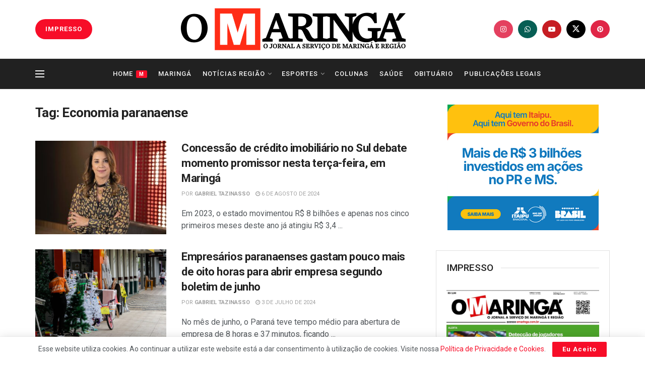

--- FILE ---
content_type: text/html; charset=utf-8
request_url: https://www.google.com/recaptcha/api2/aframe
body_size: 269
content:
<!DOCTYPE HTML><html><head><meta http-equiv="content-type" content="text/html; charset=UTF-8"></head><body><script nonce="4os0zMBZ1DNZUYJjLEiNTQ">/** Anti-fraud and anti-abuse applications only. See google.com/recaptcha */ try{var clients={'sodar':'https://pagead2.googlesyndication.com/pagead/sodar?'};window.addEventListener("message",function(a){try{if(a.source===window.parent){var b=JSON.parse(a.data);var c=clients[b['id']];if(c){var d=document.createElement('img');d.src=c+b['params']+'&rc='+(localStorage.getItem("rc::a")?sessionStorage.getItem("rc::b"):"");window.document.body.appendChild(d);sessionStorage.setItem("rc::e",parseInt(sessionStorage.getItem("rc::e")||0)+1);localStorage.setItem("rc::h",'1769042777246');}}}catch(b){}});window.parent.postMessage("_grecaptcha_ready", "*");}catch(b){}</script></body></html>

--- FILE ---
content_type: application/javascript; charset=UTF-8
request_url: https://omaringa.com.br/cdn-cgi/challenge-platform/scripts/jsd/main.js
body_size: 9120
content:
window._cf_chl_opt={AKGCx8:'b'};~function(C6,Sh,Sr,SO,SQ,Sw,Ss,SI,C0,C1){C6=L,function(j,a,Cf,C5,S,C){for(Cf={j:447,a:424,S:487,C:305,T:333,v:349,x:494,W:285,g:284,b:460},C5=L,S=j();!![];)try{if(C=-parseInt(C5(Cf.j))/1*(parseInt(C5(Cf.a))/2)+parseInt(C5(Cf.S))/3+parseInt(C5(Cf.C))/4+-parseInt(C5(Cf.T))/5*(parseInt(C5(Cf.v))/6)+-parseInt(C5(Cf.x))/7*(parseInt(C5(Cf.W))/8)+parseInt(C5(Cf.g))/9+parseInt(C5(Cf.b))/10,a===C)break;else S.push(S.shift())}catch(T){S.push(S.shift())}}(Z,691652),Sh=this||self,Sr=Sh[C6(430)],SO=null,SQ=SN(),Sw=function(v6,v5,v4,v2,v0,Ts,Tw,Cb,a,S,C,T){return v6={j:406,a:270,S:471,C:382,T:440,v:420,x:400,W:339,g:458},v5={j:482,a:480,S:470,C:296,T:493,v:482,x:263,W:498,g:418,b:314,R:253,V:296,D:439,X:482,F:318,k:360,y:425,J:493,Y:498,n:449,H:295,P:466,i:289,c:482,l:266,M:462,o:395,U:439,B:506,h:482},v4={j:504},v2={j:332,a:456,S:456,C:504,T:395,v:267,x:379,W:272,g:267,b:311,R:344,V:293,D:352,X:368,F:489,k:449,y:267,J:379,Y:373,n:418,H:449,P:439,i:498,c:393,l:347,M:327,o:493,U:439,B:484,h:452,O:309,f:372,m:493,E:439,d:405,e:405,N:482,Q:490,G:429,s:267,I:379,K:440,A:391,z:420,Z0:442,Z1:355,Z2:269,Z3:396,Z4:320,Z5:345,Z6:439,Z7:290,Z8:439,Z9:399,ZZ:385,ZL:348,Zj:510,Za:324,ZS:439,ZC:373,ZT:404,Zv:439,Zx:360,ZW:482,Zg:473,Zb:317,ZR:357,ZV:273,ZD:488,ZX:271,ZF:408,Zk:330,Zy:325,ZJ:365,ZY:427,Zq:469,Zn:407,ZH:310,ZP:271,Zi:450,Zc:425,Zl:439,ZM:426,Zo:253,ZU:318,ZB:439,Zh:439,Zr:289},v0={j:449},Ts={j:493},Tw={j:468,a:395},Cb=C6,a={'JdExc':function(W,g){return g==W},'CZuYz':function(x){return x()},'EcaXg':function(W,g){return W/g},'IBSpP':function(W,g){return W-g},'qxzsB':Cb(v6.j),'uDMNi':function(x,W,g,b,R){return x(W,g,b,R)},'LnBAg':function(x,W,g,b,R){return x(W,g,b,R)},'zHOvQ':Cb(v6.a),'CKKpL':function(x,W,g,b,R){return x(W,g,b,R)},'ZlOEi':function(W,g){return W|g},'bWgtk':function(W,g){return W&g},'DRTzZ':function(x,W){return x(W)},'AZKcU':function(W,g){return g===W},'QowKi':function(W,g){return W<g},'KpPzZ':function(x,W){return x(W)},'cCKku':function(W,g){return W>g},'bEmNQ':function(W,g){return g&W},'oVxpa':Cb(v6.S),'IDhRq':Cb(v6.C),'HwDta':function(W,g){return W<<g},'vitPC':function(W,g){return W&g},'PjCVE':function(W,g){return W!==g},'Omlqc':Cb(v6.T),'rDrbU':Cb(v6.v),'ncKFx':function(W,g){return W>g},'wZTby':function(x,W){return x(W)},'Njzye':function(W,g){return W<g},'qOCSo':function(W,g){return W<<g},'YuvWt':function(W,g){return W==g},'aOEDJ':function(W,g){return W>g},'pPvIe':function(x,W){return x(W)},'fexup':function(W,g){return g|W},'CNRKT':function(W,g){return W&g},'LFfcM':function(W,g){return g==W},'shxoh':Cb(v6.x),'JeJiW':function(W,g){return W*g},'xVeoA':function(W,g){return g!=W},'nkpiA':function(x,W){return x(W)},'lWGIG':function(W,g){return W!=g},'jyxLV':function(W,g){return W<g},'frscF':function(W,g){return g===W},'gIAVN':function(W,g){return W+g},'OTFIs':function(W,g){return W+g}},S=String[Cb(v6.W)],C={'h':function(x,CR){return CR=Cb,a[CR(Ts.j)](null,x)?'':C.g(x,6,function(W,CV){return CV=CR,CV(Tw.j)[CV(Tw.a)](W)})},'g':function(x,W,R,v1,Tz,TK,Cy,V,D,X,F,y,J,Y,H,P,i,M,o,s,I,K,A,U,B,N,Q,G,O){if(v1={j:484},Tz={j:425},TK={j:347},Cy=Cb,V={'KblLG':function(E,N){return N==E},'zwlcW':function(E,N,CD){return CD=L,a[CD(TK.j)](E,N)},'mhdRn':function(E,N){return E<<N},'UxZWP':function(E,N,CX){return CX=L,a[CX(Tz.j)](E,N)},'puRBk':function(E,N,CF){return CF=L,a[CF(v0.j)](E,N)},'pBwXE':function(E,N,Ck){return Ck=L,a[Ck(v1.j)](E,N)}},a[Cy(v2.j)](Cy(v2.a),Cy(v2.S))){if(null==x)return'';for(X={},F={},y='',J=2,Y=3,H=2,P=[],i=0,M=0,o=0;o<x[Cy(v2.C)];o+=1)if(U=x[Cy(v2.T)](o),Object[Cy(v2.v)][Cy(v2.x)][Cy(v2.W)](X,U)||(X[U]=Y++,F[U]=!0),B=y+U,Object[Cy(v2.g)][Cy(v2.x)][Cy(v2.W)](X,B))y=B;else if(Cy(v2.b)===Cy(v2.R))return N=3600,Q=a[Cy(v2.V)](C),G=T[Cy(v2.D)](a[Cy(v2.X)](S[Cy(v2.F)](),1e3)),a[Cy(v2.k)](G,Q)>N?![]:!![];else{if(Object[Cy(v2.y)][Cy(v2.J)][Cy(v2.W)](F,y)){if(256>y[Cy(v2.Y)](0)){for(D=0;a[Cy(v2.n)](D,H);i<<=1,M==a[Cy(v2.H)](W,1)?(M=0,P[Cy(v2.P)](a[Cy(v2.i)](R,i)),i=0):M++,D++);for(O=y[Cy(v2.Y)](0),D=0;a[Cy(v2.c)](8,D);i=a[Cy(v2.l)](i<<1,a[Cy(v2.M)](O,1)),a[Cy(v2.o)](M,W-1)?(M=0,P[Cy(v2.U)](a[Cy(v2.B)](R,i)),i=0):M++,O>>=1,D++);}else if(a[Cy(v2.h)]!==a[Cy(v2.O)]){for(O=1,D=0;D<H;i=i<<1.57|O,M==W-1?(M=0,P[Cy(v2.U)](R(i)),i=0):M++,O=0,D++);for(O=y[Cy(v2.Y)](0),D=0;16>D;i=a[Cy(v2.f)](i,1)|O&1.12,a[Cy(v2.m)](M,W-1)?(M=0,P[Cy(v2.E)](R(i)),i=0):M++,O>>=1,D++);}else return C&&T[Cy(v2.d)]?S[Cy(v2.e)]():'';J--,J==0&&(J=Math[Cy(v2.N)](2,H),H++),delete F[y]}else for(O=X[y],D=0;D<H;i=a[Cy(v2.f)](i,1)|a[Cy(v2.Q)](O,1),W-1==M?(M=0,P[Cy(v2.P)](R(i)),i=0):M++,O>>=1,D++);y=(J--,0==J&&(J=Math[Cy(v2.N)](2,H),H++),X[B]=Y++,String(U))}if(a[Cy(v2.G)]('',y)){if(Object[Cy(v2.s)][Cy(v2.I)][Cy(v2.W)](F,y)){if(Cy(v2.K)===a[Cy(v2.A)]){if(256>y[Cy(v2.Y)](0)){if(Cy(v2.z)!==a[Cy(v2.Z0)]){for(O=1,H=0;N<Q;s=K|I<<1,V[Cy(v2.Z1)](A,z-1)?(Z0=0,Z1[Cy(v2.P)](Z2(Z3)),Z4=0):Z5++,Z6=0,G++);for(Z7=Z8[Cy(v2.Y)](0),Z9=0;16>ZZ;Zj=V[Cy(v2.Z2)](V[Cy(v2.Z3)](Za,1),V[Cy(v2.Z4)](ZS,1)),ZC==V[Cy(v2.Z5)](ZT,1)?(Zv=0,Zx[Cy(v2.Z6)](V[Cy(v2.Z7)](ZW,Zg)),Zb=0):ZR++,ZV>>=1,ZL++);}else{for(D=0;D<H;i<<=1,W-1==M?(M=0,P[Cy(v2.Z8)](R(i)),i=0):M++,D++);for(O=y[Cy(v2.Y)](0),D=0;a[Cy(v2.Z9)](8,D);i=i<<1|O&1,W-1==M?(M=0,P[Cy(v2.P)](a[Cy(v2.ZZ)](R,i)),i=0):M++,O>>=1,D++);}}else{for(O=1,D=0;a[Cy(v2.ZL)](D,H);i=a[Cy(v2.Zj)](i,1)|O,a[Cy(v2.Za)](M,W-1)?(M=0,P[Cy(v2.ZS)](a[Cy(v2.B)](R,i)),i=0):M++,O=0,D++);for(O=y[Cy(v2.ZC)](0),D=0;a[Cy(v2.ZT)](16,D);i=1.63&O|i<<1.38,M==W-1?(M=0,P[Cy(v2.Zv)](a[Cy(v2.Zx)](R,i)),i=0):M++,O>>=1,D++);}J--,J==0&&(J=Math[Cy(v2.ZW)](2,H),H++),delete F[y]}else return s=x[Cy(v2.Zg)](Cy(v2.Zb)),s[Cy(v2.ZR)]=a[Cy(v2.ZV)],s[Cy(v2.ZD)]='-1',W[Cy(v2.ZX)][Cy(v2.ZF)](s),I=s[Cy(v2.Zk)],K={},K=a[Cy(v2.Zy)](W,I,I,'',K),K=a[Cy(v2.ZJ)](M,I,I[Cy(v2.ZY)]||I[a[Cy(v2.Zq)]],'n.',K),K=a[Cy(v2.Zn)](R,I,s[Cy(v2.ZH)],'d.',K),V[Cy(v2.ZP)][Cy(v2.Zi)](s),A={},A.r=K,A.e=null,A}else for(O=X[y],D=0;D<H;i=i<<1.21|a[Cy(v2.Zc)](O,1),M==W-1?(M=0,P[Cy(v2.Zl)](R(i)),i=0):M++,O>>=1,D++);J--,a[Cy(v2.Za)](0,J)&&H++}for(O=2,D=0;D<H;i=a[Cy(v2.ZM)](i<<1.07,a[Cy(v2.Zo)](O,1)),a[Cy(v2.ZU)](M,W-1)?(M=0,P[Cy(v2.ZB)](R(i)),i=0):M++,O>>=1,D++);for(;;)if(i<<=1,M==W-1){P[Cy(v2.Zh)](R(i));break}else M++;return P[Cy(v2.Zr)]('')}else i()},'j':function(x,v3,CJ){return v3={j:373},CJ=Cb,null==x?'':''==x?null:C.i(x[CJ(v4.j)],32768,function(W,CY){return CY=CJ,x[CY(v3.j)](W)})},'i':function(x,W,R,Cq,V,D,X,F,y,J,Y,H,P,i,M,o,E,U,B,O){for(Cq=Cb,V=[],D=4,X=4,F=3,y=[],H=R(0),P=W,i=1,J=0;3>J;V[J]=J,J+=1);for(M=0,o=Math[Cq(v5.j)](2,2),Y=1;Y!=o;)for(U=a[Cq(v5.a)][Cq(v5.S)]('|'),B=0;!![];){switch(U[B++]){case'0':M|=a[Cq(v5.C)](0<O?1:0,Y);continue;case'1':Y<<=1;continue;case'2':O=P&H;continue;case'3':a[Cq(v5.T)](0,P)&&(P=W,H=R(i++));continue;case'4':P>>=1;continue}break}switch(M){case 0:for(M=0,o=Math[Cq(v5.v)](2,8),Y=1;a[Cq(v5.x)](Y,o);O=H&P,P>>=1,P==0&&(P=W,H=a[Cq(v5.W)](R,i++)),M|=(a[Cq(v5.g)](0,O)?1:0)*Y,Y<<=1);E=a[Cq(v5.b)](S,M);break;case 1:for(M=0,o=Math[Cq(v5.j)](2,16),Y=1;Y!=o;O=a[Cq(v5.R)](H,P),P>>=1,P==0&&(P=W,H=R(i++)),M|=a[Cq(v5.V)](0<O?1:0,Y),Y<<=1);E=S(M);break;case 2:return''}for(J=V[3]=E,y[Cq(v5.D)](E);;){if(i>x)return'';for(M=0,o=Math[Cq(v5.X)](2,F),Y=1;o!=Y;O=P&H,P>>=1,a[Cq(v5.F)](0,P)&&(P=W,H=a[Cq(v5.k)](R,i++)),M|=Y*(0<O?1:0),Y<<=1);switch(E=M){case 0:for(M=0,o=Math[Cq(v5.X)](2,8),Y=1;o!=Y;O=a[Cq(v5.y)](H,P),P>>=1,a[Cq(v5.J)](0,P)&&(P=W,H=R(i++)),M|=(0<O?1:0)*Y,Y<<=1);V[X++]=a[Cq(v5.Y)](S,M),E=a[Cq(v5.n)](X,1),D--;break;case 1:for(M=0,o=Math[Cq(v5.j)](2,16),Y=1;a[Cq(v5.H)](Y,o);O=H&P,P>>=1,P==0&&(P=W,H=R(i++)),M|=(a[Cq(v5.P)](0,O)?1:0)*Y,Y<<=1);V[X++]=S(M),E=X-1,D--;break;case 2:return y[Cq(v5.i)]('')}if(D==0&&(D=Math[Cq(v5.c)](2,F),F++),V[E])E=V[E];else if(a[Cq(v5.l)](E,X))E=a[Cq(v5.M)](J,J[Cq(v5.o)](0));else return null;y[Cq(v5.U)](E),V[X++]=a[Cq(v5.B)](J,E[Cq(v5.o)](0)),D--,J=E,D==0&&(D=Math[Cq(v5.h)](2,F),F++)}}},T={},T[Cb(v6.g)]=C.h,T}(),Ss={},Ss[C6(303)]='o',Ss[C6(281)]='s',Ss[C6(431)]='u',Ss[C6(477)]='z',Ss[C6(496)]='n',Ss[C6(453)]='I',Ss[C6(491)]='b',SI=Ss,Sh[C6(286)]=function(j,S,C,T,vX,vD,vV,Ci,x,g,R,V,D,X,F){if(vX={j:414,a:302,S:257,C:338,T:403,v:366,x:386,W:383,g:351,b:386,R:383,V:351,D:476,X:507,F:350,k:504,y:342,J:475,Y:414,n:413,H:374,P:358,i:423,c:392,l:463},vD={j:437,a:350,S:504,C:359},vV={j:267,a:379,S:272,C:439},Ci=C6,x={'eLNeH':function(J,Y){return J<Y},'OWfKp':function(y,J){return y(J)},'ZxvNL':function(y,J,Y,H){return y(J,Y,H)},'qzkMA':Ci(vX.j),'apVuT':function(J,Y){return Y===J},'dmQiU':function(J,Y){return J===Y},'XBOcx':Ci(vX.a),'lxHfD':function(J,Y){return J+Y},'LMkWA':function(y,J,Y){return y(J,Y)}},null===S||void 0===S)return T;for(g=x[Ci(vX.S)](Sz,S),j[Ci(vX.C)][Ci(vX.T)]&&(g=g[Ci(vX.v)](j[Ci(vX.C)][Ci(vX.T)](S))),g=j[Ci(vX.x)][Ci(vX.W)]&&j[Ci(vX.g)]?j[Ci(vX.b)][Ci(vX.R)](new j[(Ci(vX.V))](g)):function(y,Cl,J){for(Cl=Ci,y[Cl(vD.j)](),J=0;x[Cl(vD.a)](J,y[Cl(vD.S)]);y[J]===y[J+1]?y[Cl(vD.C)](J+1,1):J+=1);return y}(g),R='nAsAaAb'.split('A'),R=R[Ci(vX.D)][Ci(vX.X)](R),V=0;x[Ci(vX.F)](V,g[Ci(vX.k)]);V++)if(D=g[V],X=x[Ci(vX.y)](SA,j,S,D),R(X)){if(x[Ci(vX.J)]===Ci(vX.Y))F=x[Ci(vX.n)]('s',X)&&!j[Ci(vX.H)](S[D]),x[Ci(vX.P)](x[Ci(vX.i)],C+D)?W(x[Ci(vX.c)](C,D),X):F||x[Ci(vX.l)](W,C+D,S[D]);else return null}else W(C+D,X);return T;function W(y,J,Cc){Cc=Ci,Object[Cc(vV.j)][Cc(vV.a)][Cc(vV.S)](T,J)||(T[J]=[]),T[J][Cc(vV.C)](y)}},C0=C6(336)[C6(470)](';'),C1=C0[C6(476)][C6(507)](C0),Sh[C6(369)]=function(j,S,vP,vH,CM,C,T,v,R,V,D,X,F,k,y,J,x,W){for(vP={j:472,a:255,S:334,C:457,T:432,v:299,x:504,W:465,g:461,b:417,R:470,V:505,D:502,X:478,F:474,k:438,y:499,J:458,Y:288,n:492,H:326,P:371,i:291,c:371,l:291,M:322,o:322,U:331,B:479,h:353,O:268,f:354,m:501,E:315,d:340,e:390,N:508,Q:381,G:306,s:411,I:504,K:258,A:328,z:419,Z0:439,Z1:301},vH={j:340},CM=C6,C={'Oiesc':CM(vP.j),'ngHCu':CM(vP.a),'qVtsY':function(g,R){return g+R},'qCbiy':function(g,R){return g+R},'LkrWR':CM(vP.S),'djcRU':CM(vP.C),'qPKLn':CM(vP.T),'zAVHL':function(g,R){return R!==g},'PsJUA':function(g,R){return g<R},'UOOYl':function(g,R){return g===R},'cuydp':function(g,R){return g(R)}},T=Object[CM(vP.v)](S),v=0;v<T[CM(vP.x)];v++)if(C[CM(vP.W)](CM(vP.g),CM(vP.g))){for(R=C[CM(vP.b)][CM(vP.R)]('|'),V=0;!![];){switch(R[V++]){case'0':D=R[CM(vP.V)];continue;case'1':X={},X[CM(vP.D)]=n,X[CM(vP.X)]=k,X[CM(vP.F)]=C[CM(vP.k)],y[CM(vP.y)](Y[CM(vP.J)](X));continue;case'2':y[CM(vP.Y)]=function(){};continue;case'3':y[CM(vP.n)]=2500;continue;case'4':k=(F={},F[CM(vP.H)]=X[CM(vP.P)][CM(vP.H)],F[CM(vP.i)]=F[CM(vP.c)][CM(vP.l)],F[CM(vP.M)]=k[CM(vP.P)][CM(vP.o)],F[CM(vP.U)]=y[CM(vP.P)][CM(vP.B)],F[CM(vP.h)]=J,F);continue;case'5':y=new D[(CM(vP.O))]();continue;case'6':y[CM(vP.f)](CM(vP.m),J);continue;case'7':J=C[CM(vP.E)](C[CM(vP.d)](C[CM(vP.e)],V[CM(vP.P)][CM(vP.N)]),C[CM(vP.Q)])+D.r+C[CM(vP.G)];continue}break}}else if(x=T[v],'f'===x&&(x='N'),j[x]){for(W=0;C[CM(vP.s)](W,S[T[v]][CM(vP.I)]);C[CM(vP.K)](-1,j[x][CM(vP.A)](S[T[v]][W]))&&(C[CM(vP.z)](C1,S[T[v]][W])||j[x][CM(vP.Z0)]('o.'+S[T[v]][W])),W++);}else j[x]=S[T[v]][CM(vP.Z1)](function(R,Co){return Co=CM,C[Co(vH.j)]('o.',R)})},C3();function SK(S,C,v8,Cn,T,v){return v8={j:282,a:282,S:441,C:267,T:464,v:272,x:328,W:264},Cn=C6,T={},T[Cn(v8.j)]=function(W,g){return W instanceof g},v=T,v[Cn(v8.a)](C,S[Cn(v8.S)])&&0<S[Cn(v8.S)][Cn(v8.C)][Cn(v8.T)][Cn(v8.v)](C)[Cn(v8.x)](Cn(v8.W))}function Sm(CN,C9,j,a,S){return CN={j:341,a:380,S:505,C:316,T:337,v:260,x:496,W:316,g:377,b:497,R:444},C9=C6,j={'EMaLC':function(C){return C()},'cAVTM':function(C,T){return C!==T},'ZGDqK':C9(CN.j),'eEHkF':C9(CN.a)},a=Sh[C9(CN.S)],!a?j[C9(CN.C)](C9(CN.T),j[C9(CN.v)])?null:void 0:(S=a.i,typeof S!==C9(CN.x)||S<30)?j[C9(CN.W)](j[C9(CN.g)],C9(CN.b))?null:j[C9(CN.R)](a)!==null:S}function SE(Cw,CZ,j){return Cw={j:297,a:329},CZ=C6,j={'CdbBl':function(a,S){return a!==S},'qTpWL':function(a){return a()}},j[CZ(Cw.j)](j[CZ(Cw.a)](Sm),null)}function Se(T2,Ca,j){return T2={j:505,a:352},Ca=C6,j=Sh[Ca(T2.j)],Math[Ca(T2.a)](+atob(j.t))}function Su(a,T1,Cj,S,C){return T1={j:307,a:307,S:378},Cj=C6,S={},S[Cj(T1.j)]=function(T,v){return T<v},C=S,C[Cj(T1.a)](Math[Cj(T1.S)](),a)}function SA(j,S,C,va,CH,T,x,W,g,R){for(va={j:321,a:483,S:470,C:335,T:435,v:386,x:364,W:292,g:445,b:303,R:321,V:370,D:386},CH=C6,T={'mVqmc':CH(va.j),'oEcrc':function(V,D,X){return V(D,X)},'fIGAV':function(V,D){return D===V},'CprIV':function(V,D){return V==D}},x=CH(va.a)[CH(va.S)]('|'),W=0;!![];){switch(x[W++]){case'0':return T[CH(va.C)]==R?T[CH(va.T)](SK,j,g)?'N':'f':SI[R]||'?';case'1':try{g=S[C]}catch(V){return'i'}continue;case'2':continue;case'3':if(j[CH(va.v)][CH(va.x)](g))return'a';continue;case'4':if(g===!1)return'F';continue;case'5':if(T[CH(va.W)](!0,g))return'T';continue;case'6':if(null==g)return g===void 0?'u':'x';continue;case'7':if(T[CH(va.g)](CH(va.b),typeof g))try{if(CH(va.R)==typeof g[CH(va.V)])return g[CH(va.V)](function(){}),'p'}catch(D){}continue;case'8':if(g===j[CH(va.D)])return'D';continue;case'9':R=typeof g;continue}break}}function SG(T,v,TW,Cg,x,W,g,b,R,V,D,X,F,k){if(TW={j:398,a:509,S:356,C:410,T:416,v:505,x:398,W:334,g:371,b:508,R:457,V:432,D:268,X:354,F:501,k:492,y:288,J:326,Y:326,n:291,H:291,P:322,i:371,c:322,l:331,M:479,o:353,U:502,B:478,h:474,O:255,f:499,m:458},Cg=C6,x={},x[Cg(TW.j)]=function(J,Y){return J+Y},x[Cg(TW.a)]=function(J,Y){return J+Y},x[Cg(TW.S)]=function(J,Y){return J+Y},W=x,!Su(0))return![];b=(g={},g[Cg(TW.C)]=T,g[Cg(TW.T)]=v,g);try{R=Sh[Cg(TW.v)],V=W[Cg(TW.j)](W[Cg(TW.x)](W[Cg(TW.a)](W[Cg(TW.S)](Cg(TW.W),Sh[Cg(TW.g)][Cg(TW.b)]),Cg(TW.R)),R.r),Cg(TW.V)),D=new Sh[(Cg(TW.D))](),D[Cg(TW.X)](Cg(TW.F),V),D[Cg(TW.k)]=2500,D[Cg(TW.y)]=function(){},X={},X[Cg(TW.J)]=Sh[Cg(TW.g)][Cg(TW.Y)],X[Cg(TW.n)]=Sh[Cg(TW.g)][Cg(TW.H)],X[Cg(TW.P)]=Sh[Cg(TW.i)][Cg(TW.c)],X[Cg(TW.l)]=Sh[Cg(TW.i)][Cg(TW.M)],X[Cg(TW.o)]=SQ,F=X,k={},k[Cg(TW.U)]=b,k[Cg(TW.B)]=F,k[Cg(TW.h)]=Cg(TW.O),D[Cg(TW.f)](Sw[Cg(TW.m)](k))}catch(y){}}function C2(vl,CU,S,C,T,v,x,W){S=(vl={j:406,a:427,S:270,C:310,T:473,v:317,x:357,W:277,g:488,b:271,R:408,V:330,D:283,X:283,F:298,k:280,y:313,J:387,Y:271,n:450},CU=C6,{'NMzCP':CU(vl.j),'UFhpD':function(g,b,R,V,D){return g(b,R,V,D)},'ptXKp':CU(vl.a),'hmZaB':CU(vl.S),'XUuvs':function(g,b,R,V,D){return g(b,R,V,D)},'xpAnR':CU(vl.C)});try{return C=Sr[CU(vl.T)](CU(vl.v)),C[CU(vl.x)]=S[CU(vl.W)],C[CU(vl.g)]='-1',Sr[CU(vl.b)][CU(vl.R)](C),T=C[CU(vl.V)],v={},v=S[CU(vl.D)](pRIb1,T,T,'',v),v=S[CU(vl.X)](pRIb1,T,T[S[CU(vl.F)]]||T[S[CU(vl.k)]],'n.',v),v=S[CU(vl.y)](pRIb1,T,C[S[CU(vl.J)]],'d.',v),Sr[CU(vl.Y)][CU(vl.n)](C),x={},x.r=v,x.e=null,x}catch(g){return W={},W.r={},W.e=g,W}}function C4(S,C,vu,CO,T,v,x){if(vu={j:448,a:274,S:262,C:363,T:481,v:363,x:500,W:500,g:474,b:401,R:436,V:389,D:481,X:397,F:346,k:254,y:259,J:474,Y:436,n:389,H:467,P:276,i:346},CO=C6,T={'kPqmP':function(W,g,b){return W(g,b)},'IWKrK':function(W,g){return W===g},'lFHih':CO(vu.j),'HuifI':CO(vu.a)},!S[CO(vu.S)])return;T[CO(vu.C)](C,T[CO(vu.T)])?T[CO(vu.v)](CO(vu.x),CO(vu.W))?(v={},v[CO(vu.g)]=CO(vu.b),v[CO(vu.R)]=S.r,v[CO(vu.V)]=T[CO(vu.D)],Sh[CO(vu.X)][CO(vu.F)](v,'*')):T[CO(vu.k)](S,CO(vu.y),C.e):(x={},x[CO(vu.J)]=CO(vu.b),x[CO(vu.Y)]=S.r,x[CO(vu.n)]=T[CO(vu.H)],x[CO(vu.P)]=C,Sh[CO(vu.X)][CO(vu.i)](x,'*'))}function St(j,a,Ta,Tj,TL,TZ,CC,S,C,T,v){Ta={j:448,a:455,S:433,C:334,T:505,v:261,x:371,W:268,g:354,b:501,R:409,V:485,D:371,X:508,F:279,k:262,y:492,J:288,Y:375,n:412,H:323,P:323,i:278,c:278,l:262,M:300,o:499,U:458,B:256},Tj={j:455,a:454,S:361,C:495,T:267,v:379,x:272,W:439},TL={j:384,a:459,S:384,C:275,T:428,v:275,x:443,W:384},TZ={j:275,a:492},CC=C6,S={'IjKIS':function(x,W){return x(W)},'aOJKS':function(W,g){return W<g},'HDnxv':CC(Ta.j),'SRgIA':CC(Ta.a),'cYokz':function(x,W){return x(W)},'bnkql':CC(Ta.S),'ebGBH':function(W,g){return W+g},'GRjTX':CC(Ta.C),'GcVOo':function(x){return x()}},C=Sh[CC(Ta.T)],console[CC(Ta.v)](Sh[CC(Ta.x)]),T=new Sh[(CC(Ta.W))](),T[CC(Ta.g)](CC(Ta.b),S[CC(Ta.R)](S[CC(Ta.V)]+Sh[CC(Ta.D)][CC(Ta.X)],CC(Ta.F))+C.r),C[CC(Ta.k)]&&(T[CC(Ta.y)]=5e3,T[CC(Ta.J)]=function(CT){CT=CC,S[CT(TZ.j)](a,CT(TZ.a))}),T[CC(Ta.Y)]=function(Cv){Cv=CC,T[Cv(TL.j)]>=200&&S[Cv(TL.a)](T[Cv(TL.S)],300)?S[Cv(TL.C)](a,S[Cv(TL.T)]):S[Cv(TL.v)](a,Cv(TL.x)+T[Cv(TL.W)])},T[CC(Ta.n)]=function(Cx){Cx=CC,Cx(Tj.j)===S[Cx(Tj.a)]?S[Cx(Tj.S)](a,S[Cx(Tj.C)]):(g[Cx(Tj.T)][Cx(Tj.v)][Cx(Tj.x)](b,R)||(V[D]=[]),X[F][Cx(Tj.W)](k))},v={'t':Se(),'lhr':Sr[CC(Ta.H)]&&Sr[CC(Ta.P)][CC(Ta.i)]?Sr[CC(Ta.P)][CC(Ta.c)]:'','api':C[CC(Ta.l)]?!![]:![],'c':S[CC(Ta.M)](SE),'payload':j},T[CC(Ta.o)](Sw[CC(Ta.U)](JSON[CC(Ta.B)](v)))}function Sd(Cz,CL,j,a){if(Cz={j:421,a:265,S:415},CL=C6,j={'Yurgj':function(S){return S()},'yaNMQ':function(S,C){return S===C},'NkGUZ':function(S,C){return S*C}},a=j[CL(Cz.j)](Sm),j[CL(Cz.a)](a,null))return;SO=(SO&&clearTimeout(SO),setTimeout(function(){Sf()},j[CL(Cz.S)](a,1e3)))}function Z(ve){return ve='Set,floor,JBxy9,open,KblLG,AeOUI,style,dmQiU,splice,pPvIe,cYokz,HtOsF,IWKrK,isArray,LnBAg,concat,apSKN,EcaXg,rxvNi8,catch,_cf_chl_opt,HwDta,charCodeAt,isNaN,onload,DOMContentLoaded,eEHkF,random,hasOwnProperty,JYsaa,djcRU,QuiCX,from,status,wZTby,Array,xpAnR,ggmJw,event,LkrWR,Omlqc,lxHfD,cCKku,cZTOc,charAt,mhdRn,parent,IzwOe,ncKFx,2|4|3|0|1,cloudflare-invisible,dueYr,getOwnPropertyNames,aOEDJ,randomUUID,display: none,CKKpL,appendChild,ebGBH,AdeF3,PsJUA,onerror,apVuT,tCjtK,NkGUZ,TYlZ6,Oiesc,QowKi,cuydp,iJLqP,Yurgj,YBcXg,XBOcx,32YKgJKo,bWgtk,fexup,clientInformation,HDnxv,PjCVE,document,undefined,/invisible/jsd,xhr-error,readyState,oEcrc,sid,sort,ngHCu,push,FWnYV,Function,rDrbU,http-code:,EMaLC,CprIV,JNQil,80646sVDAYm,success,IBSpP,removeChild,onreadystatechange,oVxpa,bigint,SRgIA,cjqyB,kDwwI,/b/ov1/0.12293754160640644:1769041602:P0xofKNanr3_8tToVmmGjqdR2VzQQB9F-QrJcLCPpqo/,mwPNlM,aOJKS,7800810qIgzbX,nTIbB,gIAVN,LMkWA,toString,zAVHL,jyxLV,HuifI,t$MbyPlZcS3KqdR1mN2uL5h7Can-6QEsHpTiAFIovXGjWxDkO9rUJ+w0egfVz8B4Y,zHOvQ,split,CzHnC,0|7|5|6|3|2|4|1,createElement,source,qzkMA,includes,symbol,chctx,aUjz8,shxoh,lFHih,pow,2|1|6|7|3|8|5|4|9|0,DRTzZ,GRjTX,jQaTH,2653464bBjhGQ,tabIndex,now,vitPC,boolean,timeout,JdExc,2233qFaIRW,bnkql,number,IjKrG,KpPzZ,send,gMeMQ,POST,errorInfoObject,loading,length,__CF$cv$params,OTFIs,bind,AKGCx8,KWYUn,qOCSo,CNRKT,kPqmP,jsd,stringify,OWfKp,UOOYl,error on cf_chl_props,ZGDqK,log,api,xVeoA,[native code],yaNMQ,frscF,prototype,XMLHttpRequest,zwlcW,navigator,body,call,qxzsB,error,IjKIS,detail,NMzCP,href,/jsd/oneshot/d251aa49a8a3/0.12293754160640644:1769041602:P0xofKNanr3_8tToVmmGjqdR2VzQQB9F-QrJcLCPpqo/,hmZaB,string,AYMpa,UFhpD,12405708GesKjD,10904RcMyqq,pRIb1,uqYRC,ontimeout,join,pBwXE,SSTpq3,fIGAV,CZuYz,getPrototypeOf,lWGIG,JeJiW,CdbBl,ptXKp,keys,GcVOo,map,d.cookie,object,addEventListener,2136148rXkcrG,qPKLn,SRhTf,QAtqn,IDhRq,contentDocument,PSlPA,uBoia,XUuvs,nkpiA,qVtsY,cAVTM,iframe,LFfcM,ApHgq,UxZWP,function,LRmiB4,location,YuvWt,uDMNi,CnwA5,bEmNQ,indexOf,qTpWL,contentWindow,pkLOA2,AZKcU,5801165PZPoxw,/cdn-cgi/challenge-platform/h/,mVqmc,_cf_chl_opt;JJgc4;PJAn2;kJOnV9;IWJi4;OHeaY1;DqMg0;FKmRv9;LpvFx1;cAdz2;PqBHf2;nFZCC5;ddwW5;pRIb1;rxvNi8;RrrrA2;erHi9,PUuzM,Object,fromCharCode,qCbiy,stzMC,ZxvNL,OIfDg,RWCkN,puRBk,postMessage,ZlOEi,Njzye,6Dqvfkv,eLNeH'.split(','),Z=function(){return ve},Z()}function Sp(T4,CS,a,S,C,T,v){if(T4={j:312,a:352,S:489,C:308},CS=C6,a={},a[CS(T4.j)]=function(W,g){return W/g},S=a,C=3600,T=Se(),v=Math[CS(T4.a)](S[CS(T4.j)](Date[CS(T4.S)](),1e3)),v-T>C){if(CS(T4.C)!==CS(T4.C))S(C);else return![]}return!![]}function L(j,a,S,C){return j=j-253,S=Z(),C=S[j],C}function C3(vm,vf,vr,CB,j,a,S,C,T){if(vm={j:503,a:505,S:343,C:434,T:503,v:287,x:486,W:304,g:304,b:376,R:451},vf={j:394,a:434,S:422,C:451,T:343},vr={j:319},CB=C6,j={'ApHgq':function(v){return v()},'cZTOc':function(v,W){return W!==v},'YBcXg':CB(vm.j),'OIfDg':function(v){return v()},'uqYRC':function(v,W){return W===v}},a=Sh[CB(vm.a)],!a)return;if(!j[CB(vm.S)](Sp))return;if(S=![],C=function(Ch){if(Ch=CB,!S){if(S=!![],!j[Ch(vr.j)](Sp))return;Sf(function(v){C4(a,v)})}},Sr[CB(vm.C)]!==CB(vm.T)){if(j[CB(vm.v)](CB(vm.x),CB(vm.x)))C();else return}else Sh[CB(vm.W)]?Sr[CB(vm.g)](CB(vm.b),C):(T=Sr[CB(vm.R)]||function(){},Sr[CB(vm.R)]=function(Cr){Cr=CB,T(),j[Cr(vf.j)](Sr[Cr(vf.a)],j[Cr(vf.S)])&&(Sr[Cr(vf.C)]=T,j[Cr(vf.T)](C))})}function Sf(j,Ce,Cu,C7,a,S){Ce={j:321,a:388,S:362,C:259},Cu={j:446,a:367,S:388},C7=C6,a={'JNQil':function(C,T){return T===C},'apSKN':C7(Ce.j),'ggmJw':function(C){return C()},'HtOsF':function(C,T,v){return C(T,v)}},S=a[C7(Ce.a)](C2),St(S.r,function(C,C8){C8=C7,a[C8(Cu.j)](typeof j,a[C8(Cu.a)])&&j(C),a[C8(Cu.S)](Sd)}),S.e&&a[C7(Ce.S)](SG,C7(Ce.C),S.e)}function SN(TS,CW){return TS={j:405,a:405},CW=C6,crypto&&crypto[CW(TS.j)]?crypto[CW(TS.a)]():''}function Sz(S,vC,CP,C,T,v){for(vC={j:402,a:366,S:299,C:294},CP=C6,C={},C[CP(vC.j)]=function(W,g){return W!==g},T=C,v=[];T[CP(vC.j)](null,S);v=v[CP(vC.a)](Object[CP(vC.S)](S)),S=Object[CP(vC.C)](S));return v}}()